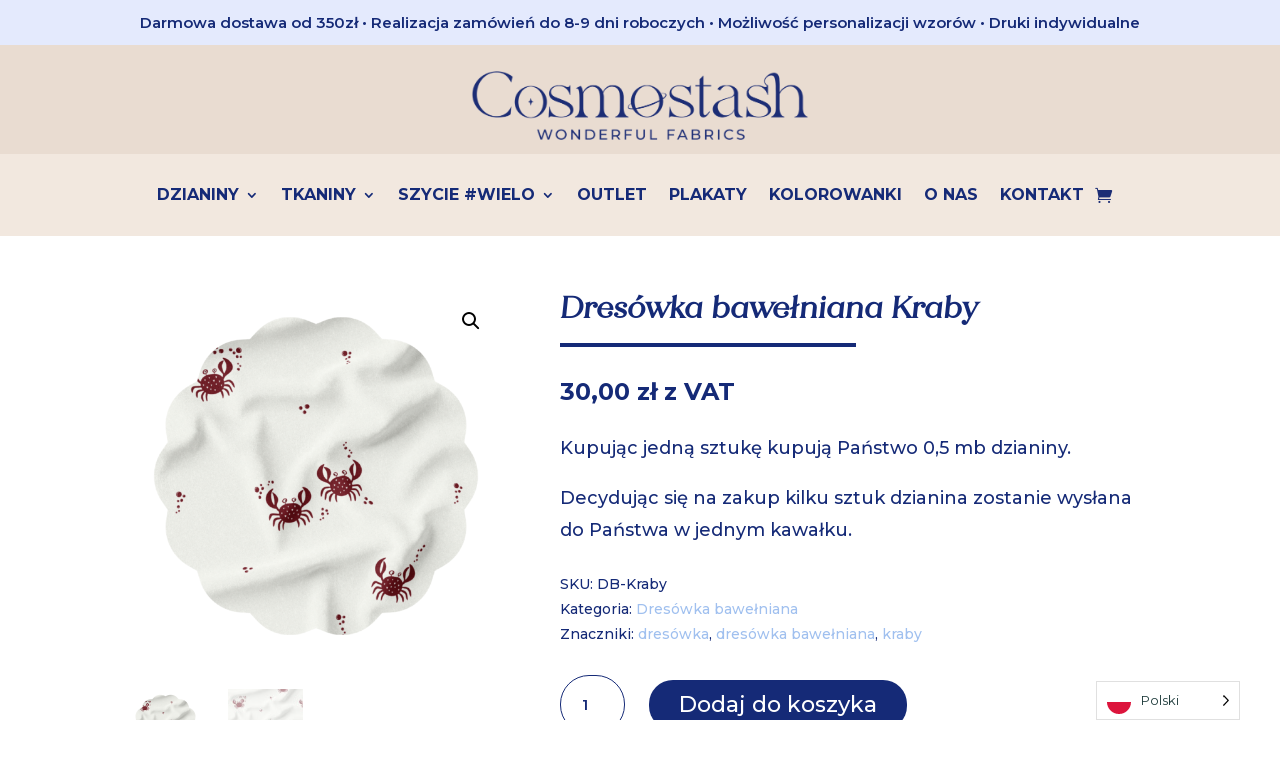

--- FILE ---
content_type: text/css;charset=utf-8
request_url: https://use.typekit.net/gjc0vym.css
body_size: 520
content:
/*
 * The Typekit service used to deliver this font or fonts for use on websites
 * is provided by Adobe and is subject to these Terms of Use
 * http://www.adobe.com/products/eulas/tou_typekit. For font license
 * information, see the list below.
 *
 * quiche-flare:
 *   - http://typekit.com/eulas/0000000000000000774d9532
 *   - http://typekit.com/eulas/0000000000000000774d952f
 *   - http://typekit.com/eulas/0000000000000000774d9534
 *   - http://typekit.com/eulas/0000000000000000774d9530
 *
 * © 2009-2026 Adobe Systems Incorporated. All Rights Reserved.
 */
/*{"last_published":"2024-02-22 09:49:59 UTC"}*/

@import url("https://p.typekit.net/p.css?s=1&k=gjc0vym&ht=tk&f=52640.52641.52644.52649&a=23351390&app=typekit&e=css");

@font-face {
font-family:"quiche-flare";
src:url("https://use.typekit.net/af/8ab3b9/0000000000000000774d9532/30/l?primer=7cdcb44be4a7db8877ffa5c0007b8dd865b3bbc383831fe2ea177f62257a9191&fvd=n7&v=3") format("woff2"),url("https://use.typekit.net/af/8ab3b9/0000000000000000774d9532/30/d?primer=7cdcb44be4a7db8877ffa5c0007b8dd865b3bbc383831fe2ea177f62257a9191&fvd=n7&v=3") format("woff"),url("https://use.typekit.net/af/8ab3b9/0000000000000000774d9532/30/a?primer=7cdcb44be4a7db8877ffa5c0007b8dd865b3bbc383831fe2ea177f62257a9191&fvd=n7&v=3") format("opentype");
font-display:auto;font-style:normal;font-weight:700;font-stretch:normal;
}

@font-face {
font-family:"quiche-flare";
src:url("https://use.typekit.net/af/955a37/0000000000000000774d952f/30/l?primer=7cdcb44be4a7db8877ffa5c0007b8dd865b3bbc383831fe2ea177f62257a9191&fvd=i7&v=3") format("woff2"),url("https://use.typekit.net/af/955a37/0000000000000000774d952f/30/d?primer=7cdcb44be4a7db8877ffa5c0007b8dd865b3bbc383831fe2ea177f62257a9191&fvd=i7&v=3") format("woff"),url("https://use.typekit.net/af/955a37/0000000000000000774d952f/30/a?primer=7cdcb44be4a7db8877ffa5c0007b8dd865b3bbc383831fe2ea177f62257a9191&fvd=i7&v=3") format("opentype");
font-display:auto;font-style:italic;font-weight:700;font-stretch:normal;
}

@font-face {
font-family:"quiche-flare";
src:url("https://use.typekit.net/af/fb804c/0000000000000000774d9534/30/l?primer=7cdcb44be4a7db8877ffa5c0007b8dd865b3bbc383831fe2ea177f62257a9191&fvd=i4&v=3") format("woff2"),url("https://use.typekit.net/af/fb804c/0000000000000000774d9534/30/d?primer=7cdcb44be4a7db8877ffa5c0007b8dd865b3bbc383831fe2ea177f62257a9191&fvd=i4&v=3") format("woff"),url("https://use.typekit.net/af/fb804c/0000000000000000774d9534/30/a?primer=7cdcb44be4a7db8877ffa5c0007b8dd865b3bbc383831fe2ea177f62257a9191&fvd=i4&v=3") format("opentype");
font-display:auto;font-style:italic;font-weight:400;font-stretch:normal;
}

@font-face {
font-family:"quiche-flare";
src:url("https://use.typekit.net/af/121404/0000000000000000774d9530/30/l?primer=7cdcb44be4a7db8877ffa5c0007b8dd865b3bbc383831fe2ea177f62257a9191&fvd=n4&v=3") format("woff2"),url("https://use.typekit.net/af/121404/0000000000000000774d9530/30/d?primer=7cdcb44be4a7db8877ffa5c0007b8dd865b3bbc383831fe2ea177f62257a9191&fvd=n4&v=3") format("woff"),url("https://use.typekit.net/af/121404/0000000000000000774d9530/30/a?primer=7cdcb44be4a7db8877ffa5c0007b8dd865b3bbc383831fe2ea177f62257a9191&fvd=n4&v=3") format("opentype");
font-display:auto;font-style:normal;font-weight:400;font-stretch:normal;
}

.tk-quiche-flare { font-family: "quiche-flare",sans-serif; }
